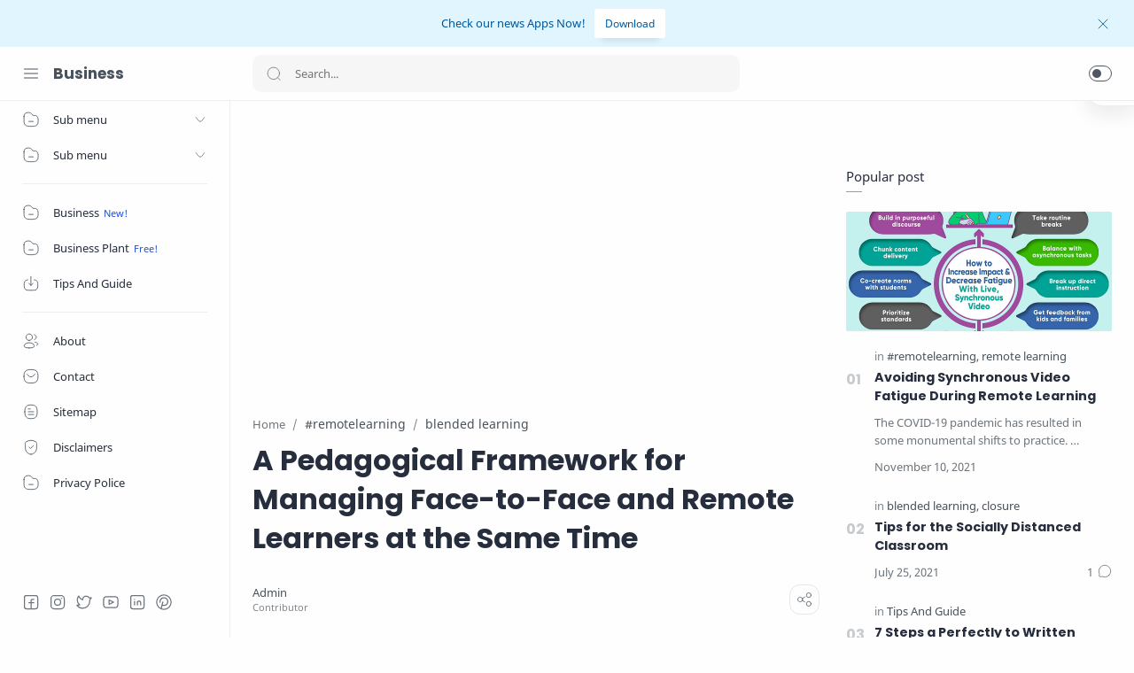

--- FILE ---
content_type: text/html; charset=utf-8
request_url: https://www.google.com/recaptcha/api2/aframe
body_size: 267
content:
<!DOCTYPE HTML><html><head><meta http-equiv="content-type" content="text/html; charset=UTF-8"></head><body><script nonce="gUIiAnTO4Ofb1Q4dRKJbSg">/** Anti-fraud and anti-abuse applications only. See google.com/recaptcha */ try{var clients={'sodar':'https://pagead2.googlesyndication.com/pagead/sodar?'};window.addEventListener("message",function(a){try{if(a.source===window.parent){var b=JSON.parse(a.data);var c=clients[b['id']];if(c){var d=document.createElement('img');d.src=c+b['params']+'&rc='+(localStorage.getItem("rc::a")?sessionStorage.getItem("rc::b"):"");window.document.body.appendChild(d);sessionStorage.setItem("rc::e",parseInt(sessionStorage.getItem("rc::e")||0)+1);localStorage.setItem("rc::h",'1769768348609');}}}catch(b){}});window.parent.postMessage("_grecaptcha_ready", "*");}catch(b){}</script></body></html>